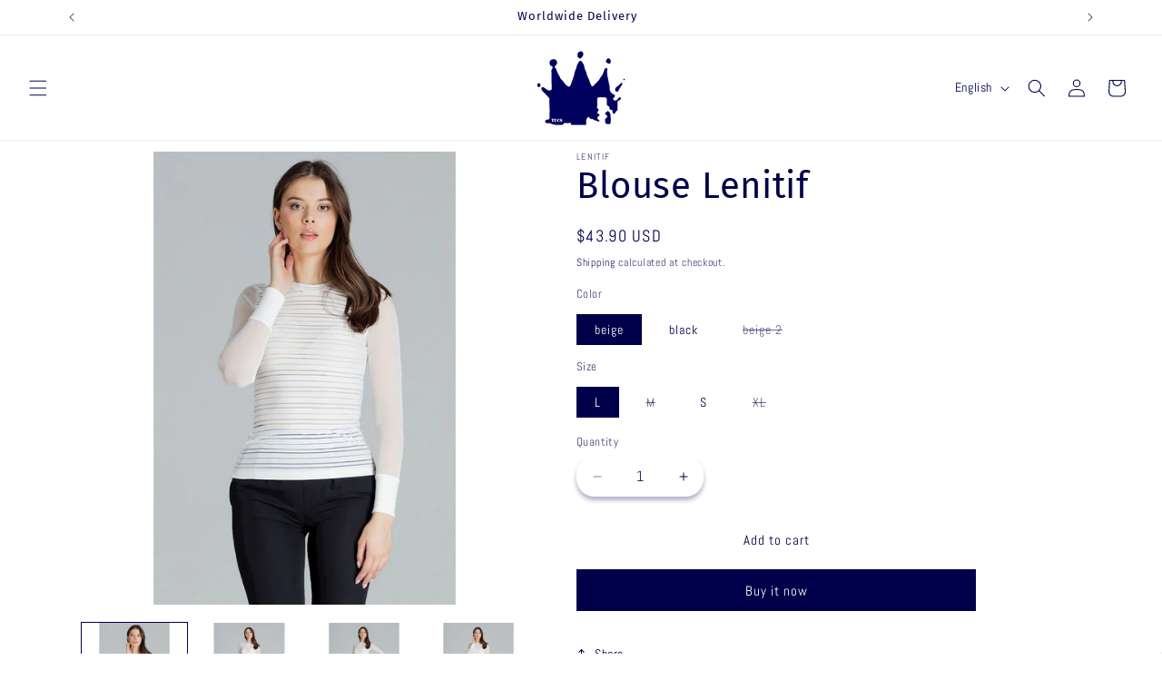

--- FILE ---
content_type: text/html; charset=utf-8
request_url: https://www.google.com/recaptcha/api2/aframe
body_size: 123
content:
<!DOCTYPE HTML><html><head><meta http-equiv="content-type" content="text/html; charset=UTF-8"></head><body><script nonce="8MvE4RM5KjOFUwQcfLOAkw">/** Anti-fraud and anti-abuse applications only. See google.com/recaptcha */ try{var clients={'sodar':'https://pagead2.googlesyndication.com/pagead/sodar?'};window.addEventListener("message",function(a){try{if(a.source===window.parent){var b=JSON.parse(a.data);var c=clients[b['id']];if(c){var d=document.createElement('img');d.src=c+b['params']+'&rc='+(localStorage.getItem("rc::a")?sessionStorage.getItem("rc::b"):"");window.document.body.appendChild(d);sessionStorage.setItem("rc::e",parseInt(sessionStorage.getItem("rc::e")||0)+1);localStorage.setItem("rc::h",'1769069537924');}}}catch(b){}});window.parent.postMessage("_grecaptcha_ready", "*");}catch(b){}</script></body></html>